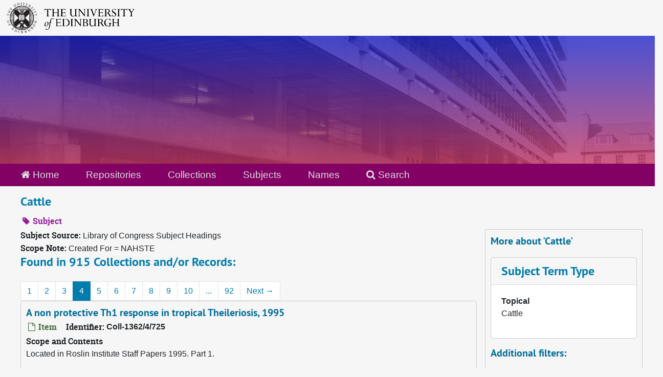

--- FILE ---
content_type: text/html;charset=utf-8
request_url: https://archives.collections.ed.ac.uk/subjects/2741?&page=4
body_size: 12725
content:
<!DOCTYPE html>
<html lang="en">
<head>
	<meta charset="utf-8"/>
	<meta http-equiv="X-UA-Compatible" content="IE=edge"/>
	<meta name="viewport" content="width=device-width, initial-scale=1">
	<link rel="icon" type="image/png" href="/favicon-AS.png">
<link rel="icon" type="image/svg+xml" href="/favicon-AS.svg">

	<title>Cattle | ArchivesSpace Public Interface</title>
	<meta name="csrf-param" content="authenticity_token" />
<meta name="csrf-token" content="PUWxRb5oASqQDAvrNfxJlHHE0eN9rgx2Ory2lSiF1QPbe+JkA2WhJBCiwFeTZ9tKo65tZneeecMH5ToA744feQ==" />

		<meta name="referrer" content="origin-when-cross-origin" />

	<script>
	 var APP_PATH = '/';
	 var SHOW_IDENTIFIERS_IN_TREE = true;
	</script>

	<link rel="stylesheet" media="all" href="/assets/application-65346ce1b9e1d0663e2a055e0b2dddffb06b41c1d5cd4827bdc373d3b59295a6.css" />
	<script src="/assets/application-589dd4e86c691634ac2aec1683b4c758133e463261a6795a9e45d0f75b93fad7.js"></script>

	

		<!-- Begin plugin layout -->
		<link rel="stylesheet" media="screen" href="/assets/css/custom.css" />
<!-- Google tag (gtag.js) -->
<script async src="https://www.googletagmanager.com/gtag/js?id=G-YZ56YQ3BHB"></script>
<script>
  window.dataLayer = window.dataLayer || [];
  function gtag(){dataLayer.push(arguments);}
  gtag('js', new Date());

  gtag('config', 'G-YZ56YQ3BHB');
</script>

		<!-- End plugin layout -->
		<!-- Begin plugin layout -->
		
		<!-- End plugin layout -->
		<!-- Begin plugin layout -->
		
		<!-- End plugin layout -->

<!-- HTML5 shim and Respond.js for IE8 support of HTML5 elements and media queries -->
<!-- WARNING: Respond.js doesn't work if you view the page via file:// -->
<!--[if lt IE 9]>
	<script src="https://oss.maxcdn.com/html5shiv/3.7.3/html5shiv.min.js"></script>
	<script src="https://oss.maxcdn.com/respond/1.4.2/respond.min.js"></script>
<![endif]-->
</head>

<body class="min-h-screen d-flex flex-column">

		<!-- Begin plugin layout -->
		
		<!-- End plugin layout -->
		<!-- Begin plugin layout -->
		
		<!-- End plugin layout -->
		<!-- Begin plugin layout -->
		
		<!-- End plugin layout -->

	<div class="skipnav">
  <a class="sr-only sr-only-focusable" href="#maincontent">Skip to main content</a>
</div>


	<div class="container-fluid no-pad">
		<div id="above-banner">
    <div class="row">
        <div class="col-sm-8">
            <a class="uoelogo" href="http://www.ed.ac.uk" title="University of Edinburgh Website"><img alt="University of Edinburgh" style="margin-top: 5px; margin-bottom: 5px; margin-left: 0.8rem; width: 250px; height: auto;" src="/assets/logo/library_logo_baw.png" /></a>
        </div>
    </div>
</div>
<section  id="header">

</section>

		<section id="navigation">
  <nav class="navbar navbar-default" aria-label="top-level navigation">
    <div class="container-fluid navbar-header top-bar">
      <ul class="nav navbar-nav horizontal-menu">
        <li class="active">
          <a href="/"><span class="fa fa-home" aria-hidden="true"></span> Home</a>
        </li>

          <li class="">
            <a href="/repositories">Repositories</a>
          </li>
          <li class="">
            <a href="/repositories/resources">Collections</a>
          </li>
          <li class="active">
            <a href="/subjects">Subjects</a>
          </li>
          <li class="">
            <a href="/agents">Names</a>
          </li>

          <li>
            <a href="/search?reset=true" title="Search The Archives">
              <span class="fa fa-search" aria-hidden="true"></span> Search
            </a>
          </li>
      </ul>
    </div>
  </nav>
</section>

	</div>

	<section id="content" class="container-fluid mt-2 pt-2 flex-grow-1">
		<a name="maincontent" id="maincontent"></a>
		
		<div id="main-content">
  <div class="row" id="info_row">
    <div class="information col-sm-7">
      

<h1>
    Cattle
</h1>


<div class="badge-and-identifier">
  <div class="record-type-badge subject">
    <i class="fa fa-tag"></i>&#160;Subject 
  </div>
</div>

    </div>
    <div class="page_actions col-sm-5 right">
      <div title="Page Actions" class="d-flex justify-content-end">
    <div class="large-badge text-center resource p-1">
            <a id="staff-link" href="#" class="btn btn-default page_action staff d-none" target="_blank">
        <i class="fa fa-pencil fa-3x"></i>
        <br/>
        Staff Only
    </a>

    </div>
</div>

    </div>
  </div>
  <div class="row align-items-start">
    <div class="information col-sm-9">
      <div class="clear">
        <span class="inline-label clear">Subject Source: </span>Library of Congress Subject Headings
      </div>
        <span class="inline-label">Scope Note:</span> Created For = NAHSTE
        <h2>Found in 915 Collections and/or Records:</h2>
  <nav id="paging" class="d-flex">
  <ul class="pagination flex-wrap mb-0">
        <li class="page-item"><a class="page-link"  href="/subjects/2741?&page=1">1</a></li>
        <li class="page-item"><a class="page-link"  href="/subjects/2741?&page=2">2</a></li>
        <li class="page-item"><a class="page-link"  href="/subjects/2741?&page=3">3</a></li>
        <li class="active page-item"><a class="page-link"  href="#">4</a></li>
        <li class="page-item"><a class="page-link"  href="/subjects/2741?&page=5">5</a></li>
        <li class="page-item"><a class="page-link"  href="/subjects/2741?&page=6">6</a></li>
        <li class="page-item"><a class="page-link"  href="/subjects/2741?&page=7">7</a></li>
        <li class="page-item"><a class="page-link"  href="/subjects/2741?&page=8">8</a></li>
        <li class="page-item"><a class="page-link"  href="/subjects/2741?&page=9">9</a></li>
        <li class="page-item"><a class="page-link"  href="/subjects/2741?&page=10">10</a></li>
       <li><a class="page-link" href="" style="pointer-events: none;">...</a></li>
       <li><a class="page-link"  href="/subjects/2741?&page=92">92</a></li>
      <li class="next page-item"><a class="page-link"  href="/subjects/2741?&page=5">Next <span aria-hidden="true">&rarr;</span></a></li>
  </ul>
</nav>

       <div class="recordrow" style="clear:both" data-uri="/repositories/2/archival_objects/52822">
    

<h3>
    <a class="record-title" href="/repositories/2/archival_objects/52822">
      A non protective Th1 response in tropical Theileriosis, 1995
    </a>
</h3>


<div class="badge-and-identifier">
  <div class="record-type-badge archival_object">
    <i class="fa fa-file-o"></i>&#160;Item 
  </div>
    <div class="identifier">
      <span class="id-label">Identifier:</span>&#160;<span class="component">Coll-1362/4/725</span>
    </div>
</div>

    <div class="recordsummary" style="clear:both">

    <div class="abstract single_note">
      <span class='inline-label'>Scope and Contents</span>
        <p>Located in Roslin Institute Staff Papers 1995. Part 1.</p>
    </div>

    <div class="dates">
        <strong>Dates: </strong>
      1995
    </div>

  <div class="staff-hidden d-none">
  </div>

    

  <div class="result_context">
      <strong>Found in: </strong>
<span class="repo_name">
  <span class='record-type-badge repository' aria-hidden='true'>       <i class='fa fa-home'></i>     </span>
  <a href="/repositories/2">University of Edinburgh Library Heritage Collections</a>
</span>

          /
<span class="resource_name">
  <span class='record-type-badge resource' aria-hidden='true'>       <i class='fa fa-archive'></i>     </span>
    <a href="/repositories/2/resources/85754">Roslin Institute Offprint Collection</a>
</span>

          /
<span class="archival_object_name">
  <span class='record-type-badge archival_object' aria-hidden='true'>       <i class='fa fa-file-o'></i>     </span>
    <a href="/repositories/2/archival_objects/52096">Roslin Institute</a>
</span>

  </div>




</div>



   </div>

       <div class="recordrow" style="clear:both" data-uri="/repositories/2/archival_objects/48926">
    

<h3>
    <a class="record-title" href="/repositories/2/archival_objects/48926">
      A note on congenital alopecia in a Friesian herd, 22 August 1964
    </a>
</h3>


<div class="badge-and-identifier">
  <div class="record-type-badge archival_object">
    <i class="fa fa-file-o"></i>&#160;Item 
  </div>
    <div class="identifier">
      <span class="id-label">Identifier:</span>&#160;<span class="component">Coll-1362/1/183</span>
    </div>
</div>

    <div class="recordsummary" style="clear:both">

    <div class="abstract single_note">
      <span class='inline-label'>Scope and Contents</span>
        <p>Located in A.B.R.O. Reprints 1962 - 1964. Volume 3 of 19.</p>
    </div>

    <div class="dates">
        <strong>Dates: </strong>
      22 August 1964
    </div>

  <div class="staff-hidden d-none">
  </div>

    

  <div class="result_context">
      <strong>Found in: </strong>
<span class="repo_name">
  <span class='record-type-badge repository' aria-hidden='true'>       <i class='fa fa-home'></i>     </span>
  <a href="/repositories/2">University of Edinburgh Library Heritage Collections</a>
</span>

          /
<span class="resource_name">
  <span class='record-type-badge resource' aria-hidden='true'>       <i class='fa fa-archive'></i>     </span>
    <a href="/repositories/2/resources/85754">Roslin Institute Offprint Collection</a>
</span>

          /
<span class="archival_object_name">
  <span class='record-type-badge archival_object' aria-hidden='true'>       <i class='fa fa-file-o'></i>     </span>
    <a href="/repositories/2/archival_objects/48743">Animal Breeding Research Organisation (ABRO)</a>
</span>

  </div>




</div>



   </div>

       <div class="recordrow" style="clear:both" data-uri="/repositories/2/archival_objects/48777">
    

<h3>
    <a class="record-title" href="/repositories/2/archival_objects/48777">
      A note on exophthalmos with strabismus in Shorthorn cattle, 23 February 1957
    </a>
</h3>


<div class="badge-and-identifier">
  <div class="record-type-badge archival_object">
    <i class="fa fa-file-o"></i>&#160;Item 
  </div>
    <div class="identifier">
      <span class="id-label">Identifier:</span>&#160;<span class="component">Coll-1362/1/34</span>
    </div>
</div>

    <div class="recordsummary" style="clear:both">

    <div class="abstract single_note">
      <span class='inline-label'>Scope and Contents</span>
        <p>Located in A.B.R.O. Reprints 1947-1957. Volume 1 of 19.</p>
    </div>

    <div class="dates">
        <strong>Dates: </strong>
      23 February 1957
    </div>

  <div class="staff-hidden d-none">
  </div>

    

  <div class="result_context">
      <strong>Found in: </strong>
<span class="repo_name">
  <span class='record-type-badge repository' aria-hidden='true'>       <i class='fa fa-home'></i>     </span>
  <a href="/repositories/2">University of Edinburgh Library Heritage Collections</a>
</span>

          /
<span class="resource_name">
  <span class='record-type-badge resource' aria-hidden='true'>       <i class='fa fa-archive'></i>     </span>
    <a href="/repositories/2/resources/85754">Roslin Institute Offprint Collection</a>
</span>

          /
<span class="archival_object_name">
  <span class='record-type-badge archival_object' aria-hidden='true'>       <i class='fa fa-file-o'></i>     </span>
    <a href="/repositories/2/archival_objects/48743">Animal Breeding Research Organisation (ABRO)</a>
</span>

  </div>




</div>



   </div>

       <div class="recordrow" style="clear:both" data-uri="/repositories/2/archival_objects/49165">
    

<h3>
    <a class="record-title" href="/repositories/2/archival_objects/49165">
      A note on the genetic variation in the fatty acid composition of cow milk, 1973
    </a>
</h3>


<div class="badge-and-identifier">
  <div class="record-type-badge archival_object">
    <i class="fa fa-file-o"></i>&#160;Item 
  </div>
    <div class="identifier">
      <span class="id-label">Identifier:</span>&#160;<span class="component">Coll-1362/1/422</span>
    </div>
</div>

    <div class="recordsummary" style="clear:both">

    <div class="abstract single_note">
      <span class='inline-label'>Scope and Contents</span>
        <p>Located in A.B.R.O. Reprints 1973 - 1974. Volume 8 of 19.</p>
    </div>

    <div class="dates">
        <strong>Dates: </strong>
      1973
    </div>

  <div class="staff-hidden d-none">
  </div>

    

  <div class="result_context">
      <strong>Found in: </strong>
<span class="repo_name">
  <span class='record-type-badge repository' aria-hidden='true'>       <i class='fa fa-home'></i>     </span>
  <a href="/repositories/2">University of Edinburgh Library Heritage Collections</a>
</span>

          /
<span class="resource_name">
  <span class='record-type-badge resource' aria-hidden='true'>       <i class='fa fa-archive'></i>     </span>
    <a href="/repositories/2/resources/85754">Roslin Institute Offprint Collection</a>
</span>

          /
<span class="archival_object_name">
  <span class='record-type-badge archival_object' aria-hidden='true'>       <i class='fa fa-file-o'></i>     </span>
    <a href="/repositories/2/archival_objects/48743">Animal Breeding Research Organisation (ABRO)</a>
</span>

  </div>




</div>



   </div>

       <div class="recordrow" style="clear:both" data-uri="/repositories/2/archival_objects/48899">
    

<h3>
    <a class="record-title" href="/repositories/2/archival_objects/48899">
      A note on the prediction of muscular tissue weight in sides of beef, October 1963
    </a>
</h3>


<div class="badge-and-identifier">
  <div class="record-type-badge archival_object">
    <i class="fa fa-file-o"></i>&#160;Item 
  </div>
    <div class="identifier">
      <span class="id-label">Identifier:</span>&#160;<span class="component">Coll-1362/1/156</span>
    </div>
</div>

    <div class="recordsummary" style="clear:both">

    <div class="abstract single_note">
      <span class='inline-label'>Scope and Contents</span>
        <p>Located in A.B.R.O. Reprints 1962 - 1964. Volume 3 of 19.</p>
    </div>

    <div class="dates">
        <strong>Dates: </strong>
      October 1963
    </div>

  <div class="staff-hidden d-none">
  </div>

    

  <div class="result_context">
      <strong>Found in: </strong>
<span class="repo_name">
  <span class='record-type-badge repository' aria-hidden='true'>       <i class='fa fa-home'></i>     </span>
  <a href="/repositories/2">University of Edinburgh Library Heritage Collections</a>
</span>

          /
<span class="resource_name">
  <span class='record-type-badge resource' aria-hidden='true'>       <i class='fa fa-archive'></i>     </span>
    <a href="/repositories/2/resources/85754">Roslin Institute Offprint Collection</a>
</span>

          /
<span class="archival_object_name">
  <span class='record-type-badge archival_object' aria-hidden='true'>       <i class='fa fa-file-o'></i>     </span>
    <a href="/repositories/2/archival_objects/48743">Animal Breeding Research Organisation (ABRO)</a>
</span>

  </div>




</div>



   </div>

       <div class="recordrow" style="clear:both" data-uri="/repositories/2/archival_objects/50717">
    

<h3>
    <a class="record-title" href="/repositories/2/archival_objects/50717">
      A reappraisal of the calcium and phosphorus requirements of sheep and cattle, September 1991
    </a>
</h3>


<div class="badge-and-identifier">
  <div class="record-type-badge archival_object">
    <i class="fa fa-file-o"></i>&#160;Item 
  </div>
    <div class="identifier">
      <span class="id-label">Identifier:</span>&#160;<span class="component">Coll-1362/2/1027</span>
    </div>
</div>

    <div class="recordsummary" style="clear:both">

    <div class="abstract single_note">
      <span class='inline-label'>Scope and Contents</span>
        <p>Located in I.A.P.G.R-E.R.S. Staff Papers 1991. Part 2.</p>
    </div>

    <div class="dates">
        <strong>Dates: </strong>
      September 1991
    </div>

  <div class="staff-hidden d-none">
  </div>

    

  <div class="result_context">
      <strong>Found in: </strong>
<span class="repo_name">
  <span class='record-type-badge repository' aria-hidden='true'>       <i class='fa fa-home'></i>     </span>
  <a href="/repositories/2">University of Edinburgh Library Heritage Collections</a>
</span>

          /
<span class="resource_name">
  <span class='record-type-badge resource' aria-hidden='true'>       <i class='fa fa-archive'></i>     </span>
    <a href="/repositories/2/resources/85754">Roslin Institute Offprint Collection</a>
</span>

          /
<span class="archival_object_name">
  <span class='record-type-badge archival_object' aria-hidden='true'>       <i class='fa fa-file-o'></i>     </span>
    <a href="/repositories/2/archival_objects/49690">Institute of Animal Physiology and Genetics Research (IAPGR)</a>
</span>

  </div>




</div>



   </div>

       <div class="recordrow" style="clear:both" data-uri="/repositories/2/archival_objects/50296">
    

<h3>
    <a class="record-title" href="/repositories/2/archival_objects/50296">
      A revolution in cattle breeding, 1989
    </a>
</h3>


<div class="badge-and-identifier">
  <div class="record-type-badge archival_object">
    <i class="fa fa-file-o"></i>&#160;Item 
  </div>
    <div class="identifier">
      <span class="id-label">Identifier:</span>&#160;<span class="component">Coll-1362/2/605</span>
    </div>
</div>

    <div class="recordsummary" style="clear:both">

    <div class="abstract single_note">
      <span class='inline-label'>Scope and Contents</span>
        <p>Located in I.A.P.G.R-E.R.S. Staff Papers 1989. Part 2.</p>
    </div>

    <div class="dates">
        <strong>Dates: </strong>
      1989
    </div>

  <div class="staff-hidden d-none">
  </div>

    

  <div class="result_context">
      <strong>Found in: </strong>
<span class="repo_name">
  <span class='record-type-badge repository' aria-hidden='true'>       <i class='fa fa-home'></i>     </span>
  <a href="/repositories/2">University of Edinburgh Library Heritage Collections</a>
</span>

          /
<span class="resource_name">
  <span class='record-type-badge resource' aria-hidden='true'>       <i class='fa fa-archive'></i>     </span>
    <a href="/repositories/2/resources/85754">Roslin Institute Offprint Collection</a>
</span>

          /
<span class="archival_object_name">
  <span class='record-type-badge archival_object' aria-hidden='true'>       <i class='fa fa-file-o'></i>     </span>
    <a href="/repositories/2/archival_objects/49690">Institute of Animal Physiology and Genetics Research (IAPGR)</a>
</span>

  </div>




</div>



   </div>

       <div class="recordrow" style="clear:both" data-uri="/repositories/2/archival_objects/49229">
    

<h3>
    <a class="record-title" href="/repositories/2/archival_objects/49229">
      A second experiment with heterospermic insemination in cattle, 1974
    </a>
</h3>


<div class="badge-and-identifier">
  <div class="record-type-badge archival_object">
    <i class="fa fa-file-o"></i>&#160;Item 
  </div>
    <div class="identifier">
      <span class="id-label">Identifier:</span>&#160;<span class="component">Coll-1362/1/486</span>
    </div>
</div>

    <div class="recordsummary" style="clear:both">

    <div class="abstract single_note">
      <span class='inline-label'>Scope and Contents</span>
        <p>Located in A.B.R.O. Reprints 1973 - 1974. Volume 8 of 19.</p>
    </div>

    <div class="dates">
        <strong>Dates: </strong>
      1974
    </div>

  <div class="staff-hidden d-none">
  </div>

    

  <div class="result_context">
      <strong>Found in: </strong>
<span class="repo_name">
  <span class='record-type-badge repository' aria-hidden='true'>       <i class='fa fa-home'></i>     </span>
  <a href="/repositories/2">University of Edinburgh Library Heritage Collections</a>
</span>

          /
<span class="resource_name">
  <span class='record-type-badge resource' aria-hidden='true'>       <i class='fa fa-archive'></i>     </span>
    <a href="/repositories/2/resources/85754">Roslin Institute Offprint Collection</a>
</span>

          /
<span class="archival_object_name">
  <span class='record-type-badge archival_object' aria-hidden='true'>       <i class='fa fa-file-o'></i>     </span>
    <a href="/repositories/2/archival_objects/48743">Animal Breeding Research Organisation (ABRO)</a>
</span>

  </div>




</div>



   </div>

       <div class="recordrow" style="clear:both" data-uri="/repositories/2/archival_objects/48764">
    

<h3>
    <a class="record-title" href="/repositories/2/archival_objects/48764">
      A study of variation in twin cattle. I: General description, October 1953
    </a>
</h3>


<div class="badge-and-identifier">
  <div class="record-type-badge archival_object">
    <i class="fa fa-file-o"></i>&#160;Item 
  </div>
    <div class="identifier">
      <span class="id-label">Identifier:</span>&#160;<span class="component">Coll-1362/1/21</span>
    </div>
</div>

    <div class="recordsummary" style="clear:both">

    <div class="abstract single_note">
      <span class='inline-label'>Scope and Contents</span>
        <p>Located in A.B.R.O. Reprints 1947-1957. Volume 1 of 19.</p>
    </div>

    <div class="dates">
        <strong>Dates: </strong>
      October 1953
    </div>

  <div class="staff-hidden d-none">
  </div>

    

  <div class="result_context">
      <strong>Found in: </strong>
<span class="repo_name">
  <span class='record-type-badge repository' aria-hidden='true'>       <i class='fa fa-home'></i>     </span>
  <a href="/repositories/2">University of Edinburgh Library Heritage Collections</a>
</span>

          /
<span class="resource_name">
  <span class='record-type-badge resource' aria-hidden='true'>       <i class='fa fa-archive'></i>     </span>
    <a href="/repositories/2/resources/85754">Roslin Institute Offprint Collection</a>
</span>

          /
<span class="archival_object_name">
  <span class='record-type-badge archival_object' aria-hidden='true'>       <i class='fa fa-file-o'></i>     </span>
    <a href="/repositories/2/archival_objects/48743">Animal Breeding Research Organisation (ABRO)</a>
</span>

  </div>




</div>



   </div>

       <div class="recordrow" style="clear:both" data-uri="/repositories/2/archival_objects/48765">
    

<h3>
    <a class="record-title" href="/repositories/2/archival_objects/48765">
      A study of variation in twin cattle. II: Fertility, October 1953
    </a>
</h3>


<div class="badge-and-identifier">
  <div class="record-type-badge archival_object">
    <i class="fa fa-file-o"></i>&#160;Item 
  </div>
    <div class="identifier">
      <span class="id-label">Identifier:</span>&#160;<span class="component">Coll-1362/1/22</span>
    </div>
</div>

    <div class="recordsummary" style="clear:both">

    <div class="abstract single_note">
      <span class='inline-label'>Scope and Contents</span>
        <p>Located in A.B.R.O. Reprints 1947-1957. Volume 1 of 19.</p>
    </div>

    <div class="dates">
        <strong>Dates: </strong>
      October 1953
    </div>

  <div class="staff-hidden d-none">
  </div>

    

  <div class="result_context">
      <strong>Found in: </strong>
<span class="repo_name">
  <span class='record-type-badge repository' aria-hidden='true'>       <i class='fa fa-home'></i>     </span>
  <a href="/repositories/2">University of Edinburgh Library Heritage Collections</a>
</span>

          /
<span class="resource_name">
  <span class='record-type-badge resource' aria-hidden='true'>       <i class='fa fa-archive'></i>     </span>
    <a href="/repositories/2/resources/85754">Roslin Institute Offprint Collection</a>
</span>

          /
<span class="archival_object_name">
  <span class='record-type-badge archival_object' aria-hidden='true'>       <i class='fa fa-file-o'></i>     </span>
    <a href="/repositories/2/archival_objects/48743">Animal Breeding Research Organisation (ABRO)</a>
</span>

  </div>




</div>



   </div>

  <nav id="paging" class="d-flex">
  <ul class="pagination flex-wrap mb-0">
        <li class="page-item"><a class="page-link"  href="/subjects/2741?&page=1">1</a></li>
        <li class="page-item"><a class="page-link"  href="/subjects/2741?&page=2">2</a></li>
        <li class="page-item"><a class="page-link"  href="/subjects/2741?&page=3">3</a></li>
        <li class="active page-item"><a class="page-link"  href="#">4</a></li>
        <li class="page-item"><a class="page-link"  href="/subjects/2741?&page=5">5</a></li>
        <li class="page-item"><a class="page-link"  href="/subjects/2741?&page=6">6</a></li>
        <li class="page-item"><a class="page-link"  href="/subjects/2741?&page=7">7</a></li>
        <li class="page-item"><a class="page-link"  href="/subjects/2741?&page=8">8</a></li>
        <li class="page-item"><a class="page-link"  href="/subjects/2741?&page=9">9</a></li>
        <li class="page-item"><a class="page-link"  href="/subjects/2741?&page=10">10</a></li>
       <li><a class="page-link" href="" style="pointer-events: none;">...</a></li>
       <li><a class="page-link"  href="/subjects/2741?&page=92">92</a></li>
      <li class="next page-item"><a class="page-link"  href="/subjects/2741?&page=5">Next <span aria-hidden="true">&rarr;</span></a></li>
  </ul>
</nav>


    </div>
    <div id="sidebar" class="col-sm-3 sidebar sidebar-container">
      <h3>More about 'Cattle'</h3>
      <div class="acc_holder clear" >
        <div class="panel-group" id="res_accordion">
              <div class="card">
    <div class="card-header">
      <h2 class="card-title mb-0">
        <a class="accordion-toggle" data-toggle="collapse" data-target="#subject_terms" aria-controls="subject_terms" aria-expanded="true">
          <span class="translation_missing" title="translation missing: en.subject_term_type">Subject Term Type</span>
        </a>
      </h2>
    </div>
    <div id="subject_terms" class="collapse show note_panel">
      <div class="card-body">
        <dl>
    <dt>Topical</dt>
    <dd>Cattle</dd>
</dl>
      </div>
    </div>
  </div>

        </div>
      </div>
      <script type="text/javascript" >
        initialize_accordion(".note_panel", "Expand All" , "Collapse All", true);
      </script>
        
<div class="filters my-3">
</div>

<h3>Additional filters: </h3>
<dl id="facets">


    <div id="type-facet">
      <dt class='mb-2 mt-3'>Type</dt>
          <dd>
  <a href="/subjects/2741?&amp;filter_fields[]=primary_type&amp;filter_values[]=archival_object"
    rel="nofollow"
    title="Filter By 'Archival Object'">
    Archival Object
  </a>
  <span class="badge badge-pill badge-dark">913</span>
</dd>

          <dd>
  <a href="/subjects/2741?&amp;filter_fields[]=primary_type&amp;filter_values[]=resource"
    rel="nofollow"
    title="Filter By 'Collection'">
    Collection
  </a>
  <span class="badge badge-pill badge-dark">2</span>
</dd>

    </div>
    <div id="names-facet">
      <dt class='mb-2 mt-3'>Names</dt>
          <dd>
  <a href="/subjects/2741?&amp;filter_fields[]=published_agents&amp;filter_values[]=Spooner%2C+Roger+L%2C+fl1966"
    rel="nofollow"
    title="Filter By 'Spooner, Roger L, fl1966'">
    Spooner, Roger L, fl1966
  </a>
  <span class="badge badge-pill badge-dark">112</span>
</dd>

          <dd>
  <a href="/subjects/2741?&amp;filter_fields[]=published_agents&amp;filter_values[]=Glass%2C+Elizabeth+J%2C+fl1987+%28scientist%29"
    rel="nofollow"
    title="Filter By 'Glass, Elizabeth J, fl1987 (scientist)'">
    Glass, Elizabeth J, fl1987 (scientist)
  </a>
  <span class="badge badge-pill badge-dark">52</span>
</dd>

          <dd>
  <a href="/subjects/2741?&amp;filter_fields[]=published_agents&amp;filter_values[]=Oliver%2C+Robert+A%2C+fl1969+%28immunologist%29"
    rel="nofollow"
    title="Filter By 'Oliver, Robert A, fl1969 (immunologist)'">
    Oliver, Robert A, fl1969 (immunologist)
  </a>
  <span class="badge badge-pill badge-dark">41</span>
</dd>

          <dd>
  <a href="/subjects/2741?&amp;filter_fields[]=published_agents&amp;filter_values[]=Williams%2C+John+L%2C+fl1988"
    rel="nofollow"
    title="Filter By 'Williams, John L, fl1988'">
    Williams, John L, fl1988
  </a>
  <span class="badge badge-pill badge-dark">29</span>
</dd>

          <dd>
  <a href="/subjects/2741?&amp;filter_fields[]=published_agents&amp;filter_values[]=Taylor%2C+St+Clair+S%2C+fl+1950-1975+%28geneticist%29"
    rel="nofollow"
    title="Filter By 'Taylor, St Clair S, fl 1950-1975 (geneticist)'">
    Taylor, St Clair S, fl 1950-1975 (geneticist)
  </a>
  <span class="badge badge-pill badge-dark">28</span>
</dd>

        <div class="more-facets">
          <button type="button" class="more-facets__more mb-1 btn btn-sm">
            More <i class="fa fa-chevron-down"></i>
          </button>
          <div class="more-facets__facets">
              <dd>
  <a href="/subjects/2741?&amp;filter_fields[]=published_agents&amp;filter_values[]=Webb%2C+Robert%2C+fl1982"
    rel="nofollow"
    title="Filter By 'Webb, Robert, fl1982'">
    Webb, Robert, fl1982
  </a>
  <span class="badge badge-pill badge-dark">26</span>
</dd>

              <dd>
  <a href="/subjects/2741?&amp;filter_fields[]=published_agents&amp;filter_values[]=Wilmut%2C+Ian%2C+Sir%2C+1944-%3A+%28professor+of+reproductive+science%2C+University+of+Edinburgh%29"
    rel="nofollow"
    title="Filter By 'Wilmut, Ian, Sir, 1944-: (professor of reproductive science, University of Edinburgh)'">
    Wilmut, Ian, Sir, 1944-: (professor of reproductive science, University of Edinburgh)
  </a>
  <span class="badge badge-pill badge-dark">19</span>
</dd>

              <dd>
  <a href="/subjects/2741?&amp;filter_fields[]=published_agents&amp;filter_values[]=Donald%2C+Hugh+Paterson%2C+1908-1989+%28geneticist+and+director+of+Animal+Breeding+Research+Organisation%29"
    rel="nofollow"
    title="Filter By 'Donald, Hugh Paterson, 1908-1989 (geneticist and director of Animal Breeding Research Organisation)'">
    Donald, Hugh Paterson, 1908-1989 (geneticist and director of Animal Breeding Research Organisation)
  </a>
  <span class="badge badge-pill badge-dark">18</span>
</dd>

              <dd>
  <a href="/subjects/2741?&amp;filter_fields[]=published_agents&amp;filter_values[]=Brown%2C+C+G+Duncan%2C+fl1973+%28scientist%29"
    rel="nofollow"
    title="Filter By 'Brown, C G Duncan, fl1973 (scientist)'">
    Brown, C G Duncan, fl1973 (scientist)
  </a>
  <span class="badge badge-pill badge-dark">16</span>
</dd>

              <dd>
  <a href="/subjects/2741?&amp;filter_fields[]=published_agents&amp;filter_values[]=Innes%2C+Elisabeth+A%2C+fl1987"
    rel="nofollow"
    title="Filter By 'Innes, Elisabeth A, fl1987'">
    Innes, Elisabeth A, fl1987
  </a>
  <span class="badge badge-pill badge-dark">15</span>
</dd>

              <dd>
  <a href="/subjects/2741?&amp;filter_fields[]=published_agents&amp;filter_values[]=Wiener%2C+Gerald%2C+1926-2023+%28geneticist%3B+former+deputy+director+of+the+Animal+Breeding+Research+Organisation%29"
    rel="nofollow"
    title="Filter By 'Wiener, Gerald, 1926-2023 (geneticist; former deputy director of the Animal Breeding Research Organisation)'">
    Wiener, Gerald, 1926-2023 (geneticist; former deputy director of the Animal Breeding Research Organisation)
  </a>
  <span class="badge badge-pill badge-dark">14</span>
</dd>

              <dd>
  <a href="/subjects/2741?&amp;filter_fields[]=published_agents&amp;filter_values[]=Young%2C+Gilbert+B%2C+fl1954"
    rel="nofollow"
    title="Filter By 'Young, Gilbert B, fl1954'">
    Young, Gilbert B, fl1954
  </a>
  <span class="badge badge-pill badge-dark">14</span>
</dd>

              <dd>
  <a href="/subjects/2741?&amp;filter_fields[]=published_agents&amp;filter_values[]=Millar%2C+Paula%2C+fl1976"
    rel="nofollow"
    title="Filter By 'Millar, Paula, fl1976'">
    Millar, Paula, fl1976
  </a>
  <span class="badge badge-pill badge-dark">11</span>
</dd>

              <dd>
  <a href="/subjects/2741?&amp;filter_fields[]=published_agents&amp;filter_values[]=Garrard%2C+George%2C+1800s+%28illustrator%29"
    rel="nofollow"
    title="Filter By 'Garrard, George, 1800s (illustrator)'">
    Garrard, George, 1800s (illustrator)
  </a>
  <span class="badge badge-pill badge-dark">10</span>
</dd>

              <dd>
  <a href="/subjects/2741?&amp;filter_fields[]=published_agents&amp;filter_values[]=Lie%2C+Oystein%2C+fl1988"
    rel="nofollow"
    title="Filter By 'Lie, Oystein, fl1988'">
    Lie, Oystein, fl1988
  </a>
  <span class="badge badge-pill badge-dark">9</span>
</dd>

              <dd>
  <a href="/subjects/2741?&amp;filter_fields[]=published_agents&amp;filter_values[]=Simm%2C+Geoffrey%2C+fl1983"
    rel="nofollow"
    title="Filter By 'Simm, Geoffrey, fl1983'">
    Simm, Geoffrey, fl1983
  </a>
  <span class="badge badge-pill badge-dark">9</span>
</dd>

              <dd>
  <a href="/subjects/2741?&amp;filter_fields[]=published_agents&amp;filter_values[]=Campbell%2C+Bruce+K%2C+fl1993+%28scientist%29"
    rel="nofollow"
    title="Filter By 'Campbell, Bruce K, fl1993 (scientist)'">
    Campbell, Bruce K, fl1993 (scientist)
  </a>
  <span class="badge badge-pill badge-dark">8</span>
</dd>

              <dd>
  <a href="/subjects/2741?&amp;filter_fields[]=published_agents&amp;filter_values[]=Law%2C+Andrew+Stephen%2C+fl1988"
    rel="nofollow"
    title="Filter By 'Law, Andrew Stephen, fl1988'">
    Law, Andrew Stephen, fl1988
  </a>
  <span class="badge badge-pill badge-dark">8</span>
</dd>

              <dd>
  <a href="/subjects/2741?&amp;filter_fields[]=published_agents&amp;filter_values[]=Ouhelli%2C+H%2C+fl1989"
    rel="nofollow"
    title="Filter By 'Ouhelli, H, fl1989'">
    Ouhelli, H, fl1989
  </a>
  <span class="badge badge-pill badge-dark">8</span>
</dd>

              <dd>
  <a href="/subjects/2741?&amp;filter_fields[]=published_agents&amp;filter_values[]=Gong%2C+Jin+Gui%2C+fl1990"
    rel="nofollow"
    title="Filter By 'Gong, Jin Gui, fl1990'">
    Gong, Jin Gui, fl1990
  </a>
  <span class="badge badge-pill badge-dark">7</span>
</dd>

              <dd>
  <a href="/subjects/2741?&amp;filter_fields[]=published_agents&amp;filter_values[]=Hall%2C+John+G%2C+fl1959"
    rel="nofollow"
    title="Filter By 'Hall, John G, fl1959'">
    Hall, John G, fl1959
  </a>
  <span class="badge badge-pill badge-dark">7</span>
</dd>

              <dd>
  <a href="/subjects/2741?&amp;filter_fields[]=published_agents&amp;filter_values[]=MacRury%2C+John+Ewen%2C+c1853-1909+%28Torlum+%7C+Benbecula%29"
    rel="nofollow"
    title="Filter By 'MacRury, John Ewen, c1853-1909 (Torlum | Benbecula)'">
    MacRury, John Ewen, c1853-1909 (Torlum | Benbecula)
  </a>
  <span class="badge badge-pill badge-dark">7</span>
</dd>

              <dd>
  <a href="/subjects/2741?&amp;filter_fields[]=published_agents&amp;filter_values[]=Thompson%2C+Robin%2C+fl1972+%28scientist%29"
    rel="nofollow"
    title="Filter By 'Thompson, Robin, fl1972 (scientist)'">
    Thompson, Robin, fl1972 (scientist)
  </a>
  <span class="badge badge-pill badge-dark">7</span>
</dd>

              <dd>
  <a href="/subjects/2741?&amp;filter_fields[]=published_agents&amp;filter_values[]=Alexander%2C+Sir+Claud%2C+fl+1910-1930"
    rel="nofollow"
    title="Filter By 'Alexander, Sir Claud, fl 1910-1930'">
    Alexander, Sir Claud, fl 1910-1930
  </a>
  <span class="badge badge-pill badge-dark">6</span>
</dd>

              <dd>
  <a href="/subjects/2741?&amp;filter_fields[]=published_agents&amp;filter_values[]=Brown%2C+Pamela%2C+fl1988"
    rel="nofollow"
    title="Filter By 'Brown, Pamela, fl1988'">
    Brown, Pamela, fl1988
  </a>
  <span class="badge badge-pill badge-dark">6</span>
</dd>

              <dd>
  <a href="/subjects/2741?&amp;filter_fields[]=published_agents&amp;filter_values[]=Gutierrez%2C+Carlos+G%2C+fl1994+%28scientist%29"
    rel="nofollow"
    title="Filter By 'Gutierrez, Carlos G, fl1994 (scientist)'">
    Gutierrez, Carlos G, fl1994 (scientist)
  </a>
  <span class="badge badge-pill badge-dark">6</span>
</dd>

              <dd>
  <a href="/subjects/2741?&amp;filter_fields[]=published_agents&amp;filter_values[]=Joosten%2C+Irma%2C+Dutch+immunologist%2C+fl+1988"
    rel="nofollow"
    title="Filter By 'Joosten, Irma, Dutch immunologist, fl 1988'">
    Joosten, Irma, Dutch immunologist, fl 1988
  </a>
  <span class="badge badge-pill badge-dark">6</span>
</dd>

              <dd>
  <a href="/subjects/2741?&amp;filter_fields[]=published_agents&amp;filter_values[]=King%2C+John+W+B%2C+fl1953"
    rel="nofollow"
    title="Filter By 'King, John W B, fl1953'">
    King, John W B, fl1953
  </a>
  <span class="badge badge-pill badge-dark">6</span>
</dd>

              <dd>
  <a href="/subjects/2741?&amp;filter_fields[]=published_agents&amp;filter_values[]=Mazumder%2C+N+K%2C+fl1970"
    rel="nofollow"
    title="Filter By 'Mazumder, N K, fl1970'">
    Mazumder, N K, fl1970
  </a>
  <span class="badge badge-pill badge-dark">6</span>
</dd>

              <dd>
  <a href="/subjects/2741?&amp;filter_fields[]=published_agents&amp;filter_values[]=Price%2C+Christopher+A%2C+fl1987"
    rel="nofollow"
    title="Filter By 'Price, Christopher A, fl1987'">
    Price, Christopher A, fl1987
  </a>
  <span class="badge badge-pill badge-dark">6</span>
</dd>

              <dd>
  <a href="/subjects/2741?&amp;filter_fields[]=published_agents&amp;filter_values[]=Russell%2C+George+C%2C+fl1992"
    rel="nofollow"
    title="Filter By 'Russell, George C, fl1992'">
    Russell, George C, fl1992
  </a>
  <span class="badge badge-pill badge-dark">6</span>
</dd>

              <dd>
  <a href="/subjects/2741?&amp;filter_fields[]=published_agents&amp;filter_values[]=Russell%2C+William+St+Clair%2C+1921-fl+1962"
    rel="nofollow"
    title="Filter By 'Russell, William St Clair, 1921-fl 1962'">
    Russell, William St Clair, 1921-fl 1962
  </a>
  <span class="badge badge-pill badge-dark">6</span>
</dd>

              <dd>
  <a href="/subjects/2741?&amp;filter_fields[]=published_agents&amp;filter_values[]=Simpson%2C+S+Patricia%2C+fl1985"
    rel="nofollow"
    title="Filter By 'Simpson, S Patricia, fl1985'">
    Simpson, S Patricia, fl1985
  </a>
  <span class="badge badge-pill badge-dark">6</span>
</dd>

              <dd>
  <a href="/subjects/2741?&amp;filter_fields[]=published_agents&amp;filter_values[]=Woolliams%2C+John+A%2C+fl1978+%28scientist%29"
    rel="nofollow"
    title="Filter By 'Woolliams, John A, fl1978 (scientist)'">
    Woolliams, John A, fl1978 (scientist)
  </a>
  <span class="badge badge-pill badge-dark">6</span>
</dd>

              <dd>
  <a href="/subjects/2741?&amp;filter_fields[]=published_agents&amp;filter_values[]=Archibald%2C+Alan+Langskill+%28geneticist%2C+head%2C+Division+of+Genetics+and+Genomics%2C+Roslin+Institute%2C+Edinburgh%29"
    rel="nofollow"
    title="Filter By 'Archibald, Alan Langskill (geneticist, head, Division of Genetics and Genomics, Roslin Institute, Edinburgh)'">
    Archibald, Alan Langskill (geneticist, head, Division of Genetics and Genomics, Roslin Institute, Edinburgh)
  </a>
  <span class="badge badge-pill badge-dark">5</span>
</dd>

              <dd>
  <a href="/subjects/2741?&amp;filter_fields[]=published_agents&amp;filter_values[]=Arnet%2C+Ellen+F%2C+fl1992"
    rel="nofollow"
    title="Filter By 'Arnet, Ellen F, fl1992'">
    Arnet, Ellen F, fl1992
  </a>
  <span class="badge badge-pill badge-dark">5</span>
</dd>

              <dd>
  <a href="/subjects/2741?&amp;filter_fields[]=published_agents&amp;filter_values[]=Bramley%2C+T+A%2C+fl1990"
    rel="nofollow"
    title="Filter By 'Bramley, T A, fl1990'">
    Bramley, T A, fl1990
  </a>
  <span class="badge badge-pill badge-dark">5</span>
</dd>

              <dd>
  <a href="/subjects/2741?&amp;filter_fields[]=published_agents&amp;filter_values[]=Bridge%2C+P"
    rel="nofollow"
    title="Filter By 'Bridge, P'">
    Bridge, P
  </a>
  <span class="badge badge-pill badge-dark">5</span>
</dd>

              <dd>
  <a href="/subjects/2741?&amp;filter_fields[]=published_agents&amp;filter_values[]=Campbell%2C+John+D+M%2C+fl1992+%28scientist%29"
    rel="nofollow"
    title="Filter By 'Campbell, John D M, fl1992 (scientist)'">
    Campbell, John D M, fl1992 (scientist)
  </a>
  <span class="badge badge-pill badge-dark">5</span>
</dd>

              <dd>
  <a href="/subjects/2741?&amp;filter_fields[]=published_agents&amp;filter_values[]=Crump%2C+Ronald+Edward%2C+fl1989"
    rel="nofollow"
    title="Filter By 'Crump, Ronald Edward, fl1989'">
    Crump, Ronald Edward, fl1989
  </a>
  <span class="badge badge-pill badge-dark">5</span>
</dd>

              <dd>
  <a href="/subjects/2741?&amp;filter_fields[]=published_agents&amp;filter_values[]=Findlay%2C+R+H%2C+fl1986"
    rel="nofollow"
    title="Filter By 'Findlay, R H, fl1986'">
    Findlay, R H, fl1986
  </a>
  <span class="badge badge-pill badge-dark">5</span>
</dd>

              <dd>
  <a href="/subjects/2741?&amp;filter_fields[]=published_agents&amp;filter_values[]=Flach%2C+E+J%2C+fl1991"
    rel="nofollow"
    title="Filter By 'Flach, E J, fl1991'">
    Flach, E J, fl1991
  </a>
  <span class="badge badge-pill badge-dark">5</span>
</dd>

              <dd>
  <a href="/subjects/2741?&amp;filter_fields[]=published_agents&amp;filter_values[]=Guy%2C+D+R%2C+fl1981"
    rel="nofollow"
    title="Filter By 'Guy, D R, fl1981'">
    Guy, D R, fl1981
  </a>
  <span class="badge badge-pill badge-dark">5</span>
</dd>

              <dd>
  <a href="/subjects/2741?&amp;filter_fields[]=published_agents&amp;filter_values[]=Leveziel%2C+H%2C+fl1978"
    rel="nofollow"
    title="Filter By 'Leveziel, H, fl1978'">
    Leveziel, H, fl1978
  </a>
  <span class="badge badge-pill badge-dark">5</span>
</dd>

              <dd>
  <a href="/subjects/2741?&amp;filter_fields[]=published_agents&amp;filter_values[]=MacInnes%2C+John%2C+c1801-1894"
    rel="nofollow"
    title="Filter By 'MacInnes, John, c1801-1894'">
    MacInnes, John, c1801-1894
  </a>
  <span class="badge badge-pill badge-dark">5</span>
</dd>

              <dd>
  <a href="/subjects/2741?&amp;filter_fields[]=published_agents&amp;filter_values[]=MacLellan%2C+Duncan%2C+c1816-1893"
    rel="nofollow"
    title="Filter By 'MacLellan, Duncan, c1816-1893'">
    MacLellan, Duncan, c1816-1893
  </a>
  <span class="badge badge-pill badge-dark">5</span>
</dd>

              <dd>
  <a href="/subjects/2741?&amp;filter_fields[]=published_agents&amp;filter_values[]=Monteiro%2C+L+S%2C+fl1969"
    rel="nofollow"
    title="Filter By 'Monteiro, L S, fl1969'">
    Monteiro, L S, fl1969
  </a>
  <span class="badge badge-pill badge-dark">5</span>
</dd>

              <dd>
  <a href="/subjects/2741?&amp;filter_fields[]=published_agents&amp;filter_values[]=Nicholson%2C+David%2C+fl1979"
    rel="nofollow"
    title="Filter By 'Nicholson, David, fl1979'">
    Nicholson, David, fl1979
  </a>
  <span class="badge badge-pill badge-dark">5</span>
</dd>

              <dd>
  <a href="/subjects/2741?&amp;filter_fields[]=published_agents&amp;filter_values[]=Rae%2C+J+C%2C+1913-+%28photographer%3F%29"
    rel="nofollow"
    title="Filter By 'Rae, J C, 1913- (photographer?)'">
    Rae, J C, 1913- (photographer?)
  </a>
  <span class="badge badge-pill badge-dark">5</span>
</dd>

              <dd>
  <a href="/subjects/2741?&amp;filter_fields[]=published_agents&amp;filter_values[]=Reid%2C+Charles%2C+1837-1929+%28Scottish+photographer%29"
    rel="nofollow"
    title="Filter By 'Reid, Charles, 1837-1929 (Scottish photographer)'">
    Reid, Charles, 1837-1929 (Scottish photographer)
  </a>
  <span class="badge badge-pill badge-dark">5</span>
</dd>

              <dd>
  <a href="/subjects/2741?&amp;filter_fields[]=published_agents&amp;filter_values[]=Solbu%2C+Henrik%2C+fl1988"
    rel="nofollow"
    title="Filter By 'Solbu, Henrik, fl1988'">
    Solbu, Henrik, fl1988
  </a>
  <span class="badge badge-pill badge-dark">5</span>
</dd>

              <dd>
  <a href="/subjects/2741?&amp;filter_fields[]=published_agents&amp;filter_values[]=Teale%2C+Alan+J%2C+fl1983"
    rel="nofollow"
    title="Filter By 'Teale, Alan J, fl1983'">
    Teale, Alan J, fl1983
  </a>
  <span class="badge badge-pill badge-dark">5</span>
</dd>

              <dd>
  <a href="/subjects/2741?&amp;filter_fields[]=published_agents&amp;filter_values[]=Watson%2C+J+H%2C+fl1959"
    rel="nofollow"
    title="Filter By 'Watson, J H, fl1959'">
    Watson, J H, fl1959
  </a>
  <span class="badge badge-pill badge-dark">5</span>
</dd>

              <dd>
  <a href="/subjects/2741?&amp;filter_fields[]=published_agents&amp;filter_values[]=Weigleb%2C+B%2C+fl1991"
    rel="nofollow"
    title="Filter By 'Weigleb, B, fl1991'">
    Weigleb, B, fl1991
  </a>
  <span class="badge badge-pill badge-dark">5</span>
</dd>

              <dd>
  <a href="/subjects/2741?&amp;filter_fields[]=published_agents&amp;filter_values[]=Williams%2C+M+R%2C+fl1975"
    rel="nofollow"
    title="Filter By 'Williams, M R, fl1975'">
    Williams, M R, fl1975
  </a>
  <span class="badge badge-pill badge-dark">5</span>
</dd>

              <dd>
  <a href="/subjects/2741?&amp;filter_fields[]=published_agents&amp;filter_values[]=Argyll%2C+Bishop+of"
    rel="nofollow"
    title="Filter By 'Argyll, Bishop of'">
    Argyll, Bishop of
  </a>
  <span class="badge badge-pill badge-dark">4</span>
</dd>

              <dd>
  <a href="/subjects/2741?&amp;filter_fields[]=published_agents&amp;filter_values[]=Carmichael%2C+Alexander%2C+1832-1912+%28Excise+officer+%7C+folklorist+and+antiquarian+%7C+Edinburgh+%7C+Scotland%29"
    rel="nofollow"
    title="Filter By 'Carmichael, Alexander, 1832-1912 (Excise officer | folklorist and antiquarian | Edinburgh | Scotland)'">
    Carmichael, Alexander, 1832-1912 (Excise officer | folklorist and antiquarian | Edinburgh | Scotland)
  </a>
  <span class="badge badge-pill badge-dark">4</span>
</dd>

              <dd>
  <a href="/subjects/2741?&amp;filter_fields[]=published_agents&amp;filter_values[]=Chartley+Hall+%281847-%29"
    rel="nofollow"
    title="Filter By 'Chartley Hall (1847-)'">
    Chartley Hall (1847-)
  </a>
  <span class="badge badge-pill badge-dark">4</span>
</dd>

              <dd>
  <a href="/subjects/2741?&amp;filter_fields[]=published_agents&amp;filter_values[]=Craigmile%2C+Susan+C%2C+fl1992"
    rel="nofollow"
    title="Filter By 'Craigmile, Susan C, fl1992'">
    Craigmile, Susan C, fl1992
  </a>
  <span class="badge badge-pill badge-dark">4</span>
</dd>

              <dd>
  <a href="/subjects/2741?&amp;filter_fields[]=published_agents&amp;filter_values[]=Fraser%2C+Douglas+C%2C+1994+%28scientist%29"
    rel="nofollow"
    title="Filter By 'Fraser, Douglas C, 1994 (scientist)'">
    Fraser, Douglas C, 1994 (scientist)
  </a>
  <span class="badge badge-pill badge-dark">4</span>
</dd>

              <dd>
  <a href="/subjects/2741?&amp;filter_fields[]=published_agents&amp;filter_values[]=Gibson%2C+J+P%2C+fl1981"
    rel="nofollow"
    title="Filter By 'Gibson, J P, fl1981'">
    Gibson, J P, fl1981
  </a>
  <span class="badge badge-pill badge-dark">4</span>
</dd>

              <dd>
  <a href="/subjects/2741?&amp;filter_fields[]=published_agents&amp;filter_values[]=Hopkins%2C+John%2C+fl1991"
    rel="nofollow"
    title="Filter By 'Hopkins, John, fl1991'">
    Hopkins, John, fl1991
  </a>
  <span class="badge badge-pill badge-dark">4</span>
</dd>

              <dd>
  <a href="/subjects/2741?&amp;filter_fields[]=published_agents&amp;filter_values[]=Land%2C+Roger+Burton%2C+1940-1988+%28animal+geneticist%2C+director%2C+Institute+of+Animal+Physiology+and+Genetics+Research%29"
    rel="nofollow"
    title="Filter By 'Land, Roger Burton, 1940-1988 (animal geneticist, director, Institute of Animal Physiology and Genetics Research)'">
    Land, Roger Burton, 1940-1988 (animal geneticist, director, Institute of Animal Physiology and Genetics Research)
  </a>
  <span class="badge badge-pill badge-dark">4</span>
</dd>

              <dd>
  <a href="/subjects/2741?&amp;filter_fields[]=published_agents&amp;filter_values[]=MacDonald+%28of+Clanranald%29"
    rel="nofollow"
    title="Filter By 'MacDonald (of Clanranald)'">
    MacDonald (of Clanranald)
  </a>
  <span class="badge badge-pill badge-dark">4</span>
</dd>

              <dd>
  <a href="/subjects/2741?&amp;filter_fields[]=published_agents&amp;filter_values[]=MacNeill%2C+Neil%2C+c1880"
    rel="nofollow"
    title="Filter By 'MacNeill, Neil, c1880'">
    MacNeill, Neil, c1880
  </a>
  <span class="badge badge-pill badge-dark">4</span>
</dd>

              <dd>
  <a href="/subjects/2741?&amp;filter_fields[]=published_agents&amp;filter_values[]=Millar%2C+P%2C+fl1987"
    rel="nofollow"
    title="Filter By 'Millar, P, fl1987'">
    Millar, P, fl1987
  </a>
  <span class="badge badge-pill badge-dark">4</span>
</dd>

              <dd>
  <a href="/subjects/2741?&amp;filter_fields[]=published_agents&amp;filter_values[]=Morgan%2C+Aileen+L+G%2C+fl1980"
    rel="nofollow"
    title="Filter By 'Morgan, Aileen L G, fl1980'">
    Morgan, Aileen L G, fl1980
  </a>
  <span class="badge badge-pill badge-dark">4</span>
</dd>

              <dd>
  <a href="/subjects/2741?&amp;filter_fields[]=published_agents&amp;filter_values[]=Murray%2C+J+I%2C+fl1987"
    rel="nofollow"
    title="Filter By 'Murray, J I, fl1987'">
    Murray, J I, fl1987
  </a>
  <span class="badge badge-pill badge-dark">4</span>
</dd>

              <dd>
  <a href="/subjects/2741?&amp;filter_fields[]=published_agents&amp;filter_values[]=O+Shea%2C+T%2C+fl1987"
    rel="nofollow"
    title="Filter By 'O Shea, T, fl1987'">
    O Shea, T, fl1987
  </a>
  <span class="badge badge-pill badge-dark">4</span>
</dd>

              <dd>
  <a href="/subjects/2741?&amp;filter_fields[]=published_agents&amp;filter_values[]=Russell%2C+Francis+Charles+Hastings%2C+9th+Duke+of+Bedford%2C+1819-1891+%28cattle+breeder%29"
    rel="nofollow"
    title="Filter By 'Russell, Francis Charles Hastings, 9th Duke of Bedford, 1819-1891 (cattle breeder)'">
    Russell, Francis Charles Hastings, 9th Duke of Bedford, 1819-1891 (cattle breeder)
  </a>
  <span class="badge badge-pill badge-dark">4</span>
</dd>

              <dd>
  <a href="/subjects/2741?&amp;filter_fields[]=published_agents&amp;filter_values[]=Stratil%2C+A%2C+fl1970"
    rel="nofollow"
    title="Filter By 'Stratil, A, fl1970'">
    Stratil, A, fl1970
  </a>
  <span class="badge badge-pill badge-dark">4</span>
</dd>

              <dd>
  <a href="/subjects/2741?&amp;filter_fields[]=published_agents&amp;filter_values[]=Al-Murrani%2C+S+W%2C+fl1991"
    rel="nofollow"
    title="Filter By 'Al-Murrani, S W, fl1991'">
    Al-Murrani, S W, fl1991
  </a>
  <span class="badge badge-pill badge-dark">3</span>
</dd>

              <dd>
  <a href="/subjects/2741?&amp;filter_fields[]=published_agents&amp;filter_values[]=Arriens%2C+M+A%2C+fl1990"
    rel="nofollow"
    title="Filter By 'Arriens, M A, fl1990'">
    Arriens, M A, fl1990
  </a>
  <span class="badge badge-pill badge-dark">3</span>
</dd>

              <dd>
  <a href="/subjects/2741?&amp;filter_fields[]=published_agents&amp;filter_values[]=Assheton-Smith%2C+Charles+Garden%2C+Sir%2C+1851-1914"
    rel="nofollow"
    title="Filter By 'Assheton-Smith, Charles Garden, Sir, 1851-1914'">
    Assheton-Smith, Charles Garden, Sir, 1851-1914
  </a>
  <span class="badge badge-pill badge-dark">3</span>
</dd>

              <dd>
  <a href="/subjects/2741?&amp;filter_fields[]=published_agents&amp;filter_values[]=Banks%2C+W%2C+fl1971"
    rel="nofollow"
    title="Filter By 'Banks, W, fl1971'">
    Banks, W, fl1971
  </a>
  <span class="badge badge-pill badge-dark">3</span>
</dd>

              <dd>
  <a href="/subjects/2741?&amp;filter_fields[]=published_agents&amp;filter_values[]=Baxter%2C+Gerry%2C+fl1969+%28scientist%29"
    rel="nofollow"
    title="Filter By 'Baxter, Gerry, fl1969 (scientist)'">
    Baxter, Gerry, fl1969 (scientist)
  </a>
  <span class="badge badge-pill badge-dark">3</span>
</dd>

              <dd>
  <a href="/subjects/2741?&amp;filter_fields[]=published_agents&amp;filter_values[]=Bernoco%2C+D%2C+fl1979"
    rel="nofollow"
    title="Filter By 'Bernoco, D, fl1979'">
    Bernoco, D, fl1979
  </a>
  <span class="badge badge-pill badge-dark">3</span>
</dd>

              <dd>
  <a href="/subjects/2741?&amp;filter_fields[]=published_agents&amp;filter_values[]=Billingham%2C+R+E%2C+fl1951"
    rel="nofollow"
    title="Filter By 'Billingham, R E, fl1951'">
    Billingham, R E, fl1951
  </a>
  <span class="badge badge-pill badge-dark">3</span>
</dd>

              <dd>
  <a href="/subjects/2741?&amp;filter_fields[]=published_agents&amp;filter_values[]=Brown%2C+D+J"
    rel="nofollow"
    title="Filter By 'Brown, D J'">
    Brown, D J
  </a>
  <span class="badge badge-pill badge-dark">3</span>
</dd>

              <dd>
  <a href="/subjects/2741?&amp;filter_fields[]=published_agents&amp;filter_values[]=Bryan%2C+J+G+E%2C+fl1991"
    rel="nofollow"
    title="Filter By 'Bryan, J G E, fl1991'">
    Bryan, J G E, fl1991
  </a>
  <span class="badge badge-pill badge-dark">3</span>
</dd>

              <dd>
  <a href="/subjects/2741?&amp;filter_fields[]=published_agents&amp;filter_values[]=Campbell%2C+Keith+H.+S.%2C+1954-2012+%28biologist%2C+professor+of+animal+development%2C+University+of+Nottingham%29"
    rel="nofollow"
    title="Filter By 'Campbell, Keith H. S., 1954-2012 (biologist, professor of animal development, University of Nottingham)'">
    Campbell, Keith H. S., 1954-2012 (biologist, professor of animal development, University of Nottingham)
  </a>
  <span class="badge badge-pill badge-dark">3</span>
</dd>

              <dd>
  <a href="/subjects/2741?&amp;filter_fields[]=published_agents&amp;filter_values[]=Chisholm%2C+Isabel%2C+fl1869+%28traveller+%7C+temporarily+in+North+Uist%29"
    rel="nofollow"
    title="Filter By 'Chisholm, Isabel, fl1869 (traveller | temporarily in North Uist)'">
    Chisholm, Isabel, fl1869 (traveller | temporarily in North Uist)
  </a>
  <span class="badge badge-pill badge-dark">3</span>
</dd>

              <dd>
  <a href="/subjects/2741?&amp;filter_fields[]=published_agents&amp;filter_values[]=Collen%2C+T%2C+fl1990"
    rel="nofollow"
    title="Filter By 'Collen, T, fl1990'">
    Collen, T, fl1990
  </a>
  <span class="badge badge-pill badge-dark">3</span>
</dd>

              <dd>
  <a href="/subjects/2741?&amp;filter_fields[]=published_agents&amp;filter_values[]=Columba%2C+Saint%2C+c+521-%3F597+%28monastic+founder+%7C+Calum+Cille%29"
    rel="nofollow"
    title="Filter By 'Columba, Saint, c 521-?597 (monastic founder | Calum Cille)'">
    Columba, Saint, c 521-?597 (monastic founder | Calum Cille)
  </a>
  <span class="badge badge-pill badge-dark">3</span>
</dd>

              <dd>
  <a href="/subjects/2741?&amp;filter_fields[]=published_agents&amp;filter_values[]=Cwik%2C+S%2C+fl1979"
    rel="nofollow"
    title="Filter By 'Cwik, S, fl1979'">
    Cwik, S, fl1979
  </a>
  <span class="badge badge-pill badge-dark">3</span>
</dd>

              <dd>
  <a href="/subjects/2741?&amp;filter_fields[]=published_agents&amp;filter_values[]=Davies%2C+C+J%2C+fl1990"
    rel="nofollow"
    title="Filter By 'Davies, C J, fl1990'">
    Davies, C J, fl1990
  </a>
  <span class="badge badge-pill badge-dark">3</span>
</dd>

              <dd>
  <a href="/subjects/2741?&amp;filter_fields[]=published_agents&amp;filter_values[]=Department+of+Animal+Health+Livestock+Farm+%281940s%29"
    rel="nofollow"
    title="Filter By 'Department of Animal Health Livestock Farm (1940s)'">
    Department of Animal Health Livestock Farm (1940s)
  </a>
  <span class="badge badge-pill badge-dark">3</span>
</dd>

              <dd>
  <a href="/subjects/2741?&amp;filter_fields[]=published_agents&amp;filter_values[]=DiMarchi%2C+R%2C+fl1990"
    rel="nofollow"
    title="Filter By 'DiMarchi, R, fl1990'">
    DiMarchi, R, fl1990
  </a>
  <span class="badge badge-pill badge-dark">3</span>
</dd>

              <dd>
  <a href="/subjects/2741?&amp;filter_fields[]=published_agents&amp;filter_values[]=Doel%2C+T%2C+fl1990"
    rel="nofollow"
    title="Filter By 'Doel, T, fl1990'">
    Doel, T, fl1990
  </a>
  <span class="badge badge-pill badge-dark">3</span>
</dd>

              <dd>
  <a href="/subjects/2741?&amp;filter_fields[]=published_agents&amp;filter_values[]=Field%2C+A+C%2C+fl1966"
    rel="nofollow"
    title="Filter By 'Field, A C, fl1966'">
    Field, A C, fl1966
  </a>
  <span class="badge badge-pill badge-dark">3</span>
</dd>

              <dd>
  <a href="/subjects/2741?&amp;filter_fields[]=published_agents&amp;filter_values[]=Hancock%2C+J+L%2C+fl1953"
    rel="nofollow"
    title="Filter By 'Hancock, J L, fl1953'">
    Hancock, J L, fl1953
  </a>
  <span class="badge badge-pill badge-dark">3</span>
</dd>

              <dd>
  <a href="/subjects/2741?&amp;filter_fields[]=published_agents&amp;filter_values[]=Hensen%2C+E+J%2C+fl+1988"
    rel="nofollow"
    title="Filter By 'Hensen, E J, fl 1988'">
    Hensen, E J, fl 1988
  </a>
  <span class="badge badge-pill badge-dark">3</span>
</dd>

              <dd>
  <a href="/subjects/2741?&amp;filter_fields[]=published_agents&amp;filter_values[]=Hepkema%2C+G%2C+fl1988"
    rel="nofollow"
    title="Filter By 'Hepkema, G, fl1988'">
    Hepkema, G, fl1988
  </a>
  <span class="badge badge-pill badge-dark">3</span>
</dd>

              <dd>
  <a href="/subjects/2741?&amp;filter_fields[]=published_agents&amp;filter_values[]=Howie%2C+Sarah+E+M%2C+fl1993+%28scientist%29"
    rel="nofollow"
    title="Filter By 'Howie, Sarah E M, fl1993 (scientist)'">
    Howie, Sarah E M, fl1993 (scientist)
  </a>
  <span class="badge badge-pill badge-dark">3</span>
</dd>

              <dd>
  <a href="/subjects/2741?&amp;filter_fields[]=published_agents&amp;filter_values[]=Hunter%2C+R+H+F%2C+fl1983"
    rel="nofollow"
    title="Filter By 'Hunter, R H F, fl1983'">
    Hunter, R H F, fl1983
  </a>
  <span class="badge badge-pill badge-dark">3</span>
</dd>

              <dd>
  <a href="/subjects/2741?&amp;filter_fields[]=published_agents&amp;filter_values[]=Jamieson%2C+Alan%2C+fl1965"
    rel="nofollow"
    title="Filter By 'Jamieson, Alan, fl1965'">
    Jamieson, Alan, fl1965
  </a>
  <span class="badge badge-pill badge-dark">3</span>
</dd>

              <dd>
  <a href="/subjects/2741?&amp;filter_fields[]=published_agents&amp;filter_values[]=Lampkin%2C+G+H%2C+fl1951"
    rel="nofollow"
    title="Filter By 'Lampkin, G H, fl1951'">
    Lampkin, G H, fl1951
  </a>
  <span class="badge badge-pill badge-dark">3</span>
</dd>

              <dd>
  <a href="/subjects/2741?&amp;filter_fields[]=published_agents&amp;filter_values[]=MacDonald+%28of+Balranald%29"
    rel="nofollow"
    title="Filter By 'MacDonald (of Balranald)'">
    MacDonald (of Balranald)
  </a>
  <span class="badge badge-pill badge-dark">3</span>
</dd>

              <dd>
  <a href="/subjects/2741?&amp;filter_fields[]=published_agents&amp;filter_values[]=Mejdell%2C+C+M"
    rel="nofollow"
    title="Filter By 'Mejdell, C M'">
    Mejdell, C M
  </a>
  <span class="badge badge-pill badge-dark">3</span>
</dd>

              <dd>
  <a href="/subjects/2741?&amp;filter_fields[]=published_agents&amp;filter_values[]=Moore%2C+A+J%2C+fl1983"
    rel="nofollow"
    title="Filter By 'Moore, A J, fl1983'">
    Moore, A J, fl1983
  </a>
  <span class="badge badge-pill badge-dark">3</span>
</dd>

          </div>
          <button type="button" class="more-facets__less mb-1 btn btn-sm">
            Less <i class="fa fa-chevron-up"></i>
          </button>
        </div>
    </div>
</dl>


    </div>
  </div>
</div>

	</section>

	<br>
<br>
<footer>
  <div class="footer-subsite-content">
    <div class="container-footer">
      <div class="row">
          <div class="col-sm-6 col-md-8">
            <div class="branding-baton-holder">
              <img class="branding-baton" src="https://lac-edwebtools.is.ed.ac.uk/edweb/library-branding-baton.png" height="100">
            </div>
          </div>
          <div class="col-sm-6 col-md-4">
            <a href="https://library.ed.ac.uk/library-help" class="btn btn-brand btn-sm" title="Contact Us">
              Contact us <i class="bi bi-chevron-right"></i>
            </a>
          </div>
      </div>
    </div>
  </div>
  <div class="footer-discover">
    <h3 class="footer-discover-heading">
      The University of Edinburgh
    </h3>
  </div>


  <div class="footer">
    <div class="container-footer">
      <div class="row">
        <div class="col-md-4">
          <ul class="list-unstyled">
            <li><a href="https://www.ed.ac.uk/about/website/website-terms-conditions">Terms &amp; conditions</a></li>
            <li><a href="https://edin.ac/privacy-information">Privacy &amp; cookies</a></li>
            <li><a href="https://www.ed.ac.uk/university-secretary-group/complaint-handling-procedure">Complaints procedure</a></li>
            <li><a href="https://www.ed.ac.uk/sustainability/what-we-do/supply-chains/initiatives/modern-slavery/statement">Modern slavery</a></li>
          </ul>
        </div>
        <div class="col-md-4">
          <ul class="list-unstyled">
            <li><a href="https://library.ed.ac.uk/accessibility-statements/university-of-edinburgh-archive-and-manuscript">Accessibility Statement</a></li>
            <li><a href="https://www.ed.ac.uk/about/website/freedom-information">Freedom of information publication scheme</a></li>
            <li><a href="https://www.ed.ac.uk/data-protection">Data protection / Records Management</a></li>
          </ul>
        </div>
        <div class="col-md-4 col-6 justify-content-end">
          <a href="https://www.ed.ac.uk/about/mission-governance/affiliations">
            <img class="img-fluid" alt="University affiliations" src="https://library.ed.ac.uk/themes/upstream/wpp_theme/images/footer-affiliations.png">
          </a>
        </div>
      </div>
      <div class="row">
        <div class="col-md-4 order-md-2">
          <p class="float-end">
            <a class="btn btn-brand btn-sm" href="https://www.myed.ed.ac.uk/">
              MyEd login <i class="bi bi-chevron-right"></i>
            </a>
          </p>
        </div>
        <div class="col-md-8 order-md-1">
          <p>
            The University of Edinburgh is a charitable body, registered in Scotland, with registration number SC005336, VAT Registration Number GB&nbsp;592&nbsp;9507&nbsp;00, and is acknowledged by the UK authorities as a "<a href="https://www.gov.uk/guidance/recognised-uk-degrees">Recognised body</a>" which has been granted degree awarding powers.
          </p>
        </div>
      </div>
    </div>
  </div>
  <div class="container-footer-copyright">
    Unless explicitly stated otherwise, all material is copyright © The University of Edinburgh 2025.
  </div>
</footer>


			<script>
				FRONTEND_URL = "http://127.0.0.1:8080/";
				RECORD_URI = "/subjects/2741";
				STAFF_LINK_MODE = "edit";
			</script>

</body>
</html>
